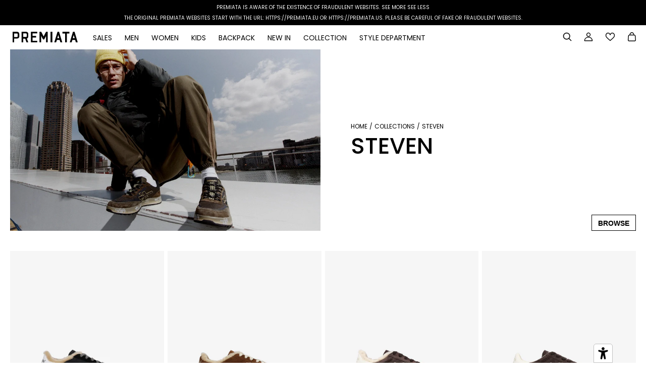

--- FILE ---
content_type: text/css
request_url: https://premiata.hk/cdn/shop/t/88/assets/video_section.css?v=94641222753726868541726775379
body_size: -225
content:
.video-title{margin-top:18px;font-size:20px;line-height:30px}img.video-images-center{margin:0 auto;display:block}div#shopify-section-template--15173688885457__16401542649a0217a3 .featured-text--root{padding-bottom:114px;padding-top:78px}div#shopify-section-template--15173688885457__16401542649a0217a3 .featured-text--root p{font-size:20px;line-height:30px;text-align:left;padding:0 9px}.page--video .custom_video_main_title h1{font-style:normal;font-weight:600;font-size:30px;line-height:34px;text-transform:uppercase;color:#000}#shopify-section-template--15173688885457__main>.template-page--root{padding:72px 48px 50px}.page--video .custom_video_main_title{padding-bottom:10px}.page--video .custom_video_sub_title p{font-style:normal;font-weight:400;font-size:20px;line-height:30px;color:#000}@media only screen and (max-width: 767px){#shopify-section-template--15173688885457__main>.template-page--root{padding:72px 20px 30px}.page--video .custom_video_main_title{padding-bottom:25px}div#shopify-section-template--15173688885457__16401542649a0217a3 .featured-text--root{padding-bottom:28px;padding-top:48px}.video-sections h3.video_section_main{display:none!important}.video-section .video-item{flex:1 1 100%;padding:30px 15px 0}div#shopify-section-template--15173688885457__16401542649a0217a3 .featured-text--root p{font-size:16px;line-height:24px;text-align:left;padding:0}.video-title{margin-top:10px;font-size:20px;line-height:30px}.top-video.box img.thumbnail{max-width:80px!important;max-height:80px!important;min-width:80px!important;min-height:80px!important}}
/*# sourceMappingURL=/cdn/shop/t/88/assets/video_section.css.map?v=94641222753726868541726775379 */


--- FILE ---
content_type: text/css
request_url: https://premiata.hk/cdn/shop/t/88/assets/cart.css?v=27297260028176869761726775379
body_size: 2040
content:
.cart-add_to_cart.center a{margin:0 auto;background:#000;color:#fff;display:block;padding:10px 0;letter-spacing:1px;font-size:14px;text-transform:uppercase;letter-spacing:0}.cart--root[data-view=desktop] h3.cart--totals-right-head{font-weight:600;font-size:20px;line-height:20px;padding-top:2rem;padding-bottom:20px;letter-spacing:0;text-transform:uppercase;border-bottom:1px solid #d9d9d9}.cart-add_to_cart.center{display:block;width:100%;margin-bottom:10px}.cart--root[data-view=desktop] .cart_page{display:flex;justify-content:space-between;align-items:flex-start}.cart--root[data-view=desktop]{max-width:1400px}.cart--root[data-view=desktop] .cart--body{width:60%}.cart--root[data-view=desktop] .cart--footer{width:37%;display:flex;flex-direction:row;flex-wrap:wrap;padding:0% 58px 4%;background:#fff}.cart--root[data-view=desktop] .cart--totals .cart--nav{display:flex;flex-wrap:wrap;flex-direction:column;align-items:stretch}.cart--root[data-view=desktop] .cart--totals{text-align:left}.cart--footer .hr_border{border-top:1px solid #929292}.cart--footer label.option-enabled-label{font-weight:400;font-size:14px;line-height:24px;letter-spacing:0;padding-bottom:0;text-transform:capitalize}.cart--footer #dw-gift-option .option-type-select{width:100%}.cart--footer #dw-gift-option .columns.is-desktop{display:flex;flex-direction:column}.cart--footer #dw-gift-option .option-type-select{font-size:14px;width:100%}.cart--footer #dw-gift-option .option-image{display:block;width:100%;height:auto;max-width:128px;max-height:128px;margin:15px auto;text-align:center;justify-content:center}.cart--footer #dw-gift-option .option-message-textarea{font-size:.8rem;min-height:3rem;min-width:100%}.cart--footer #dw-gift-option .column.is-narrow a{display:none}.cart--root[data-view=mobile] h3.cart--totals-right-head,.cart--root[data-view=mobile] .cart--tax-info.mobile,.cart--root[data-view=desktop] .cart--total+.cart--tax-info,.cart--root[data-view=desktop] .cart--nav .cart-add_to_cart.center,.cart--root[data-view=desktop] .cart--headings,.cart--root[data-view=mobile] .payment-icons--item,.cart--root[data-view=mobile] .cart--footer span.payment-icons,.cart--root[data-view=desktop] .cart--totals .cart--nav .cart--continue-shopping,.cart--root[data-view=desktop] .cart--item--title+.cart--item--price,.cart--root[data-view=desktop] .cart--body .cart--item .cart--item--total{display:none}.cart--root[data-view=mobile] .cart--item--title.mini-cartmobile{display:block;text-align:left;padding-bottom:0}.cart--root[data-view=desktop] .cart--item>*{border-bottom:0px solid #eaeaea}.cart--root[data-view=desktop] .payment-icons--item{padding:0 2px}.cart--root[data-view=desktop] .cart--item--title .cart--item--remove{margin:unset}.cart--root[data-view=desktop] .cart--item--title .cart--item--remove a.remove{padding-left:0;text-transform:uppercase!important}.page--your-shopping-cart .cart--root[data-view=desktop] .cart--item--title>:not(:last-child){padding-bottom:12px}.cart--root[data-view=mobile] .cart--item--title.mini-cartmobile a,.cart--root[data-view=desktop] .cart--item .cart--item--title .cart--item--titles a{font-weight:600;font-size:20px;letter-spacing:0}.cart--root[data-view=desktop] .cart--footer .payment-icons--root{margin:0}.cart--root[data-view=desktop] .cart--footer span.payment-icons{padding-bottom:10px;display:block;padding-left:0;font-size:16px;line-height:24px;letter-spacing:0}.cart--root[data-view=desktop] .cart--additional-buttons{max-width:initial;margin-left:0}.cart--root[data-view=mobile] .cart--total{display:flex;justify-content:space-between;border-bottom:2px solid #eaeaea}.cart--root[data-view=desktop] .cart--total{display:flex;justify-content:space-between;border-top:1px solid #d9d9d9;padding-top:20px;padding-bottom:34px;letter-spacing:0}.cart--root[data-view=desktop] .cart--header{text-align:left;padding-left:0}.cart--root[data-view=mobile] .cart--sub-total,.cart--root[data-view=desktop] .cart--sub-total{display:flex;justify-content:space-between;padding-bottom:5px!important}.cart--root[data-view=desktop] .cart--sub-total{padding-top:40px}.page--your-shopping-cart .cart--root[data-view=mobile] .cart--item--info{padding-left:0}.cart--root[data-view=mobile] .cart--item--variant-name a{font-size:16px;line-height:24px;text-transform:capitalize}.cart--root[data-view=desktop] .cart--item--variant-name a{font-size:16px;line-height:24px;text-transform:capitalize;padding-top:0;padding-bottom:0;display:block}.cart--root[data-view=mobile] .cart--sub-total div,.cart--root[data-view=mobile] .cart--item--total.money,.cart--root[data-view=desktop] .cart--sub-total div,.cart--root[data-view=desktop] .cart--sub-total div .money{font-size:16px;letter-spacing:0}.cart--root[data-view=mobile] .cart--total div,.cart--root[data-view=desktop] .cart--total div,.cart--root[data-view=mobile] .cart--total .cart--total--price.money,.cart--root[data-view=desktop] .cart--total .cart--total--price.money{font-weight:600;font-size:20px;text-transform:uppercase;letter-spacing:0}.cart--root[data-view=mobile] .cart--discounts ul li,.cart--root[data-view=desktop] .cart--discounts ul li{display:flex;justify-content:space-between}.cart--root[data-view=mobile] .cart--discounts ul li div,.cart--root[data-view=mobile] .cart--discounts ul li span,.cart--root[data-view=desktop] .cart--discounts ul li div,.cart--root[data-view=desktop] .cart--discounts ul li span{font-size:16px;line-height:24px;letter-spacing:0}.cart--root[data-view=desktop] .cart--tax-info.desktop{padding-top:5px;padding-bottom:31px;font-size:14px;line-height:24px;min-width:75%;max-width:75%}.cart--root[data-view=mobile] .cart--tax-info{font-size:16px;line-height:24px;padding-top:24px}.cart--root[data-view=mobile] .cart--item--remove a.remove,.cart--root[data-view=mobile] .cart--item--price .money,.cart--root[data-view=desktop] .cart--item--remove a.remove,.cart--root[data-view=desktop] .cart--item--price .money{font-size:16px;line-height:24px;letter-spacing:0;text-transform:capitalize}.off-canvas--right-sidebar{max-width:540px}.off-canvas--right-sidebar .cart--no-items span h3{font-weight:600;font-size:20px;line-height:20px;letter-spacing:0}.off-canvas--right-sidebar .cart--no-items span{font-size:16px;line-height:24px}.off-canvas--right-sidebar .cart--no-items,.off-canvas--right-sidebar .cart--header{text-align:left}.page--your-shopping-cart .cart--no-items span h3{font-weight:600;font-size:20px;line-height:20px;letter-spacing:0}.page--your-shopping-cart .cart--no-items span{font-size:16px;line-height:24px}.cart--root[data-view=mobile] .cart--item--image{max-width:166px}.cart--root[data-view=mobile] .cart--item{justify-content:space-between}.cart--root[data-has-items=false] .cart--header,.cart--root[data-view=mobile] .cart--no-items.Error-mobile .desktop_error_html,.cart--root[data-view=desktop] .cart--no-items.Error-desktop span{display:none}.cart--no-items.Error-desktop h3.cart-title_error{font-weight:600;font-size:30px;line-height:34px;letter-spacing:0;padding-bottom:9px}.cart--no-items.Error-desktop .desktop_error_html{text-align:left;display:block;padding:0 15px}.cart--no-items.Error-desktop p.deatlis_cart{font-size:16px;line-height:24px;letter-spacing:0;padding-bottom:33px}.cart--no-items.Error-desktop a.cart_page.account{padding:10px 40px;background-color:#000;color:#fff;max-width:329px;text-align:center;align-items:center;justify-content:center;font-size:16px;line-height:20px;font-weight:600}p.countinue_shopping a:hover{text-decoration:revert}p.countinue_shopping{margin-top:9px;font-size:16px;line-height:24px}.cart--item--remove{padding-top:0}div#shopify-section-template--15156831879377__1640329024e67b064d header.featured-collection--header{justify-content:left;padding-left:17px}@media only screen and (max-width: 1024px){.cart--root[data-view=desktop] .cart--footer{padding:0 0 4%}.cart--root[data-view=desktop] .cart_page{flex-direction:column}.cart--root[data-view=desktop] .cart--body{width:100%}.cart--root[data-view=desktop] .cart--footer{width:100%;display:flex;flex-direction:row;flex-wrap:wrap;background:#fff}}@media only screen and (min-width: 768px){.cart--root[data-view=desktop] .cart--item--price .cart--item--remove.mini-cartdesktop,.cart--root[data-view=desktop] .cart--item--quantity.mini-cartdesktop,.cart--root[data-view=desktop] .cart--item--quantity .cart--item--remove,.cart--root[data-view=mobile] .cart--item--title+.cart--item--image{display:none}}@media only screen and (max-width: 767px){.cart--root[data-view=desktop]{display:block!important}.cart--root[data-view=desktop] .cart--item--title .cart--item--remove,.cart--root[data-view=mobile]{display:none}.cart--root[data-view=desktop] .cart--item--quantity.mini-cartdesktop{text-align:left}.cart--root[data-view=desktop] .cart--item--title+.cart--item--price+.cart--item--quantity{display:none}.cart--root[data-view=desktop] .cart--header{padding-left:13px}.cart--root[data-view=desktop] .cart--footer{padding:6.5% 13px}.cart--root[data-view=desktop] .cart--item--quantity.mini-cartdesktop .cart--quantity--container label{font-size:15px;line-height:20px;padding:0 5px}.cart--root[data-view=desktop] .cart--item--quantity.mini-cartdesktop .cart--quantity--container input{border-right:0;border-left:0}.cart--no-items.Error-desktop a.cart_page.account{margin:0 auto}.cart--no-items.Error-desktop p.deatlis_cart{padding-bottom:63px}p.countinue_shopping{margin:14px auto 0;display:block;text-align:center}.cart--no-items.Error-desktop h3.cart-title_error{padding-bottom:22px}.off-canvas--viewport[data-off-canvas--state=right--opening] .cart--root[data-view=mobile] .cart--item--title,.off-canvas--viewport[data-off-canvas--state=right--opening] .cart--root[data-view=mobile] .cart--item--title+.cart--item--image,.off-canvas--viewport[data-off-canvas--state=right--opened] .cart--root[data-view=mobile] .cart--item--title+.cart--item--image{display:none!important}.cart--item--title.mini-cartmobile{display:block!important}.cart--root[data-view=desktop] .cart--item .cart--item--image{padding-right:0}.cart--root[data-view=desktop] .cart--item .cart--item--price{padding-left:0}.cart--root[data-view=desktop] .cart--item--image{max-width:55%}.cart--root[data-view=mobile] .cart--item--image{align-self:flex-start!important}.page--your-shopping-cart .cart--root[data-view=mobile] .cart--item--info{padding-right:5px}.cart--root[data-view=desktop]{padding:50px 0}div#shopify-section-template--15156831879377__1640329024e67b064d header.featured-collection--header{padding-left:14px}div#shopify-section-template--15156831879377__1640329024e67b064d .featured-collection--title{min-width:auto}}@media only screen and (max-width: 580px){.cart--root[data-view=desktop] .cart--item .cart--item--title .cart--item--titles a,.cart--root[data-view=mobile] .cart--item--title.mini-cartmobile a{font-size:16px}.cart--root[data-view=desktop] .cart--item--quantity.mini-cartdesktop .cart--quantity--container label{font-size:13px}.cart--root[data-view=desktop] .cart--item--price .money,.cart--root[data-view=desktop] .cart--item--remove a.remove,.cart--root[data-view=mobile] .cart--item--price .money,.cart--root[data-view=mobile] .cart--item--remove a.remove,.cart--root[data-view=desktop] .cart--item--variant-name a{font-size:14px}}@media only screen and (max-width: 428px){.cart--root a.cart--plus,.cart--root a.cart--minus{padding:0 6px!important}.cart--root[data-view=desktop] .cart--item .cart--item--title .cart--item--titles a,.cart--root[data-view=mobile] .cart--item--title.mini-cartmobile a{font-size:15px}.cart--root[data-view=desktop] .cart--item--price .money,.cart--root[data-view=desktop] .cart--item--remove a.remove,.cart--root[data-view=mobile] .cart--item--price .money,.cart--root[data-view=mobile] .cart--item--remove a.remove{font-size:14px;line-height:24px;letter-spacing:0;text-transform:uppercase}.cart--root[data-view=mobile] .cart--item--variant-name a{font-size:14px;line-height:24px;text-transform:capitalize}.off-canvas--right-sidebar{width:95%}[data-off-canvas--state*=right--open] .off-canvas--overlay+[data-off-canvas--close]{right:89%}}@media only screen and (max-width: 375px){.page--your-shopping-cart .cart--root[data-view=desktop] .cart--item--title>:not(:last-child){padding-bottom:6px;line-height:1.3}}@media only screen and (min-width: 768px){.cart--root[data-view=mobile] .cart--item--image.mini-cart-imgmobile,.cart--root[data-view=mobile] .cart--item--title.mini-cartmobile{display:none}.cart--root[data-view=mobile] .cart--item--info .cart--item--title{padding-bottom:5px;display:flex;justify-content:start}.cart--root[data-view=mobile] .cart--item--info .cart--item--title div[data-item=block-heading]{padding-bottom:0}.cart--root[data-view=mobile] .cart--item--info .cart--item--variant-name{padding-bottom:10px}.cart--root[data-view=mobile] .cart--item--info .cart--item--variant-name{padding-bottom:8px}.cart--root[data-view=mobile] .cart--item--info .cart--item--quantity .cart--item--remove a.remove{text-decoration:underline;text-transform:uppercase}.cart--root[data-view=mobile] .cart--nav .cart-add_to_cart a,.cart--root[data-view=mobile] .cart--nav .cart--checkout-button button,.cart--root[data-view=desktop] .cart--nav .cart-add_to_cart a,.cart--root[data-view=desktop] .cart--nav .cart--checkout-button button{height:54px;border-radius:4px}.cart--root[data-view=mobile] .cart--additional-buttons{text-align:left}.cart--root[data-view=mobile] .cart--additional-buttons span{line-height:2rem}.cart--additional-buttons .shopify-cleanslate [data-testid=grid-cell] div{heigth:50px!important}.off-canvas--right-sidebar[data-active=cart] .cart--root{padding:32px 40px}.cart--root[data-view=desktop] .cart--body .cart--item{border-top:1px solid #d9d9d9;display:flex;justify-content:space-between}.cart--root[data-view=desktop] .cart--body .cart--item .cart--item--first .cart--item--title{width:100%}.cart--root[data-view=desktop] .cart--body .cart--item .cart--item--first .cart--item--price{display:none}.cart--root[data-view=desktop] .cart--item>*{padding:20px 20px 20px 0;width:180px;min-width:180px;max-width:180px}.cart--root[data-view=desktop] .cart--item .cart--item--price{text-align:right}.featured-collection--header{justify-content:start!important;margin-bottom:20px}.cart--root[data-view=desktop] .cart--form .cart--caption{text-transform:uppercase;font-weight:600;padding-top:2rem;padding-bottom:20px}.cart--totals>:not(:last-child){padding-bottom:24px!important}.cart--root[data-view=desktop] .cart--totals .cart--nav .cart--checkout-button .cart-button--text{font-weight:600;letter-spacing:normal}[data-off-canvas--state*=right--open] .off-canvas--overlay+[data-off-canvas--close]{right:40px;top:25px;color:#000}.cart--root[data-view=desktop] .cart--body .cart--item .cart--item--first{display:flex;flex-direction:row;gap:1rem;min-width:70%}.cart--root[data-view=desktop] .cart--item .cart--item--title .cart--error{position:relative;top:15%;left:-46%;right:auto}.product--root[data-product-view=slider][data-text-alignment=center] .product--price-wrapper{flex-direction:column-reverse;align-items:center}.product--root[data-product-view=slider] .product--price-wrapper>:not(:last-child){padding-right:0!important}.product--root[data-product-view=slider][data-text-alignment=center] .product--price-wrapper .product--price.money{font-weight:600;font-size:16px!important}}.cart--root[data-view=desktop] .cart--body{border-collapse:collapse}.cart--root[data-view=mobile] .cart--item--info .cart--item--title div[data-item=block-heading] a,.cart--root[data-view=mobile] .cart--item--info .cart--item--price .cart--item--total{font-size:14px;font-weight:600;text-transform:uppercase}.cart--root[data-view=mobile] .cart--nav .cart-add_to_cart a{align-content:center;background:#fff;border:1px solid #000;color:#000}.cart--root[data-view=mobile] .cart--form .cart--caption{display:none}.cart--root[data-view=desktop] .cart--item .cart--item--title .cart--item--quantity{text-align:left}.cart--root[data-view=desktop] .cart--item .cart--item--title .cart--item--quantity.mini-cartdesktop.set.moblie_cart{display:none}.cart--root[data-view=mobile] .cart--additional-buttons .dynamic-checkout__content,.cart--root[data-view=desktop] .cart--additional-buttons .dynamic-checkout__content{margin-top:24px}.cart--root[data-view=mobile] #dw-gift-option{padding-bottom:10px!important}.cart--root[data-view=mobile] .cart--body{display:block}.cart--item--title div[data-item=block-heading] a{display:block;white-space:nowrap;overflow:hidden;text-overflow:ellipsis}.cart--root[data-view=mobile] .cart--item{flex-wrap:nowrap!important}[data-off-canvas--state*=right--open] .off-canvas--overlay+[data-off-canvas--close]{position:absolute!important}.paypal-button.paypal-button-shape-rect{width:100vw!important}.cart--root[data-view=desktop] .cart--item .cart--item--title .cart--item--titles a{text-transform:uppercase}@media only screen and (max-width: 768px){.cart--root[data-view=mobile] .cart--item--image,.cart--root[data-view=mobile] .cart--item--title.mini-cartmobile{display:none!important}.cart--root[data-view=mobile] .cart--item--image{width:40%!important}.cart--root[data-view=mobile] .cart--item--image.mini-cart-imgmobile{display:block!important}.cart--root[data-view=mobile] .cart--item--info .cart--item--title,.cart--additional-buttons.additional-checkout-buttons.additional-checkout-buttons--vertical{text-align:left}.cart--additional-buttons.additional-checkout-buttons.additional-checkout-buttons--vertical span{font-size:14px}[data-off-canvas--state*=right--open] .off-canvas--overlay+[data-off-canvas--close]{right:20px;top:25px}.cart--root[data-view=mobile] .cart--item--info .cart--item--title,.cart--root[data-view=mobile] .cart--item--info .cart--item--title div[data-item=block-heading]{padding-bottom:0}.cart--root[data-view=mobile] .cart--item--price{padding-bottom:4px;padding-top:2px}.cart--root[data-view=mobile] .cart--sub-total{padding-bottom:0}.cart--root[data-view=mobile] .cart--nav .cart-add_to_cart a,.cart--root[data-view=mobile] .cart--nav .cart--checkout-button button,.cart--root[data-view=desktop] .cart--nav .cart--checkout-button button{height:54px;border-radius:4px}.cart--root[data-view=desktop] .cart--form .cart--caption{display:block;padding-left:16px;text-transform:uppercase;font-weight:600;padding-bottom:15px}.featured-collection--header{margin-bottom:15px;justify-content:start!important}.featured-collection--header .featured-collection--title{text-align:left;padding-left:13px}.cart--root[data-view=desktop] .cart--total{border-bottom:1px solid #d9d9d9;border-top:none;padding-top:0;margin-bottom:20px}.cart--root[data-view=desktop] .cart--item .cart--item--price{vertical-align:top;display:flex;justify-content:space-between;flex-direction:column;align-items:end;padding-right:0}.cart--root[data-view=mobile] .cart--item .cart--item--quantity .cart--item--remove .remove,.cart--root[data-view=desktop] .cart--item .cart--item--price .cart--item--remove.mini-cartdesktop .remove{text-transform:uppercase;text-decoration:underline;padding:0}[data-off-canvas--state*=right--open] .off-canvas--overlay+[data-off-canvas--close]{right:16px;top:24px;color:#000}.cart--root[data-view=mobile] .cart--item--info{max-width:60%!important}.cart--root[data-view=desktop] .cart--body .cart--item .cart--item--first .cart--item--title{max-width:75%;display:flex;flex-direction:column;justify-content:space-between;padding:0}.cart--root[data-view=desktop] .cart--item{display:flex;justify-content:space-between;max-width:calc(100vw - 32px);border-top:1px solid #d9d9d9}.cart--root[data-view=desktop] .cart--body .cart--item .cart--item--first{display:flex;flex-direction:row;gap:1rem;max-width:55%;padding:16px 0}.cart--root[data-view=desktop] .cart--item--price .money{font-weight:600}.cart--root[data-view=desktop] .cart--item--title>:not(:last-child){padding-bottom:0!important}.cart--root[data-view=desktop] .cart--nav .cart--checkout-button .cart-button--text{font-weight:600;letter-spacing:0;font-size:16px}.cart--root[data-view=desktop] .cart--item--remove{margin:0!important}.cart--root[data-view=desktop] .cart--footer .payment-icons--root .payment-icons--list{gap:10px}.cart--root[data-view=desktop] .payment-icons--item img{width:40px;height:25px}.shopify-section .cart--root{padding:0}.featured-collection--carousel .carousel--viewport .carousel--x-container .carousel--y-container{padding-left:1rem}.product--root[data-product-view=slider][data-text-alignment=center] .product--price-wrapper{flex-direction:column-reverse;align-items:center}.product--root[data-product-view=slider] .product--price-wrapper>:not(:last-child){padding-right:0!important}.product--root[data-product-view=slider][data-text-alignment=center] .product--price-wrapper .product--price.money{font-weight:600;font-size:16px!important}.cart--root[data-view=desktop] .cart--item--wrapper{display:flex;flex-direction:column;align-items:center}.cart--root[data-view=desktop] .cart--item .cart--item--title .cart--error{position:relative;top:18%;width:100wv;left:-84%;right:auto;max-width:100wv;min-width:100vw}.cart--root[data-view=mobile] .cart--error{min-width:100vw;text-align:left!important;top:1rem;position:relative;left:-81%}}@media only screen and (max-width: 1024px){.paypal-button-container{min-width:100vw!important;width:100vw!important;max-width:100vw!important}}
/*# sourceMappingURL=/cdn/shop/t/88/assets/cart.css.map?v=27297260028176869761726775379 */


--- FILE ---
content_type: image/svg+xml
request_url: https://premiata.hk/cdn/shop/t/88/assets/visa.svg?v=120889006947740373611726775379
body_size: -109
content:
<?xml version="1.0" encoding="utf-8"?>
<!-- Generator: Adobe Illustrator 25.4.8, SVG Export Plug-In . SVG Version: 6.00 Build 0)  -->
<svg version="1.1" id="Livello_1" xmlns="http://www.w3.org/2000/svg" xmlns:xlink="http://www.w3.org/1999/xlink" x="0px" y="0px"
	 viewBox="0 0 38 24" style="enable-background:new 0 0 38 24;" xml:space="preserve">
<style type="text/css">
	.st0{fill:#565656;enable-background:new    ;}
	.st1{fill:#FFFFFF;}
	.st2{fill:#565656;}
</style>
<path class="st0" d="M35,0H3C1.3,0,0,1.3,0,3v18c0,1.7,1.4,3,3,3h32c1.7,0,3-1.3,3-3V3C38,1.3,36.6,0,35,0z"/>
<path class="st1" d="M35,1c1.1,0,2,0.9,2,2v18c0,1.1-0.9,2-2,2H3c-1.1,0-2-0.9-2-2V3c0-1.1,0.9-2,2-2H35"/>
<path class="st2" d="M28.3,10.1H28c-0.4,1-0.7,1.5-1,3h1.9C28.6,11.6,28.6,10.9,28.3,10.1z M31.2,16h-1.7c-0.1,0-0.1,0-0.2-0.1
	L29.1,15L29,14.8h-2.4c-0.1,0-0.2,0-0.2,0.2l-0.3,0.9C26.1,16,26,16,26,16h-2.1l0.2-0.5L27,8.7C27,8.2,27.3,8,27.8,8h1.5
	c0.1,0,0.2,0,0.2,0.2l1.4,6.5c0.1,0.4,0.2,0.7,0.2,1.1C31.2,15.9,31.2,15.9,31.2,16z M17.8,15.7l0.4-1.8c0.1,0,0.2,0.1,0.2,0.1
	c0.7,0.3,1.4,0.5,2.1,0.4c0.2,0,0.5-0.1,0.7-0.2c0.5-0.2,0.5-0.7,0.1-1.1c-0.2-0.2-0.5-0.3-0.8-0.5c-0.4-0.2-0.8-0.4-1.1-0.7
	c-1.2-1-0.8-2.4-0.1-3.1C19.9,8.4,20.2,8,21,8c1.2,0,2.5,0,3.1,0.2h0.1c-0.1,0.6-0.2,1.1-0.4,1.7c-0.5-0.2-1-0.4-1.5-0.4
	c-0.3,0-0.6,0-0.9,0.1c-0.2,0-0.3,0.1-0.4,0.2c-0.2,0.2-0.2,0.5,0,0.7l0.5,0.4c0.4,0.2,0.8,0.4,1.1,0.6c0.5,0.3,1,0.8,1.1,1.4
	c0.2,0.9-0.1,1.7-0.9,2.3c-0.5,0.4-0.7,0.6-1.4,0.6c-1.4,0-2.5,0.1-3.4-0.2C17.9,15.8,17.9,15.8,17.8,15.7z M14.3,16
	c0.1-0.7,0.1-0.7,0.2-1c0.5-2.2,1-4.5,1.4-6.7C16,8.1,16,8,16.2,8H18c-0.2,1.2-0.4,2.1-0.7,3.2c-0.3,1.5-0.6,3-1,4.5
	c0,0.2-0.1,0.2-0.3,0.2 M5,8.2C5,8.1,5.2,8,5.3,8h3.4c0.5,0,0.9,0.3,1,0.8l0.9,4.4c0,0.1,0,0.1,0.1,0.2c0-0.1,0.1-0.1,0.1-0.1
	l2.1-5.1C12.8,8.1,12.9,8,13,8h2.1c0,0.1,0,0.1-0.1,0.2l-3.1,7.3c-0.1,0.2-0.1,0.3-0.2,0.4c-0.1,0.1-0.3,0-0.5,0H9.7
	c-0.1,0-0.2,0-0.2-0.2L7.9,9.5C7.7,9.3,7.4,9,7,8.9C6.4,8.6,5.3,8.4,5.1,8.4L5,8.2z"/>
</svg>
